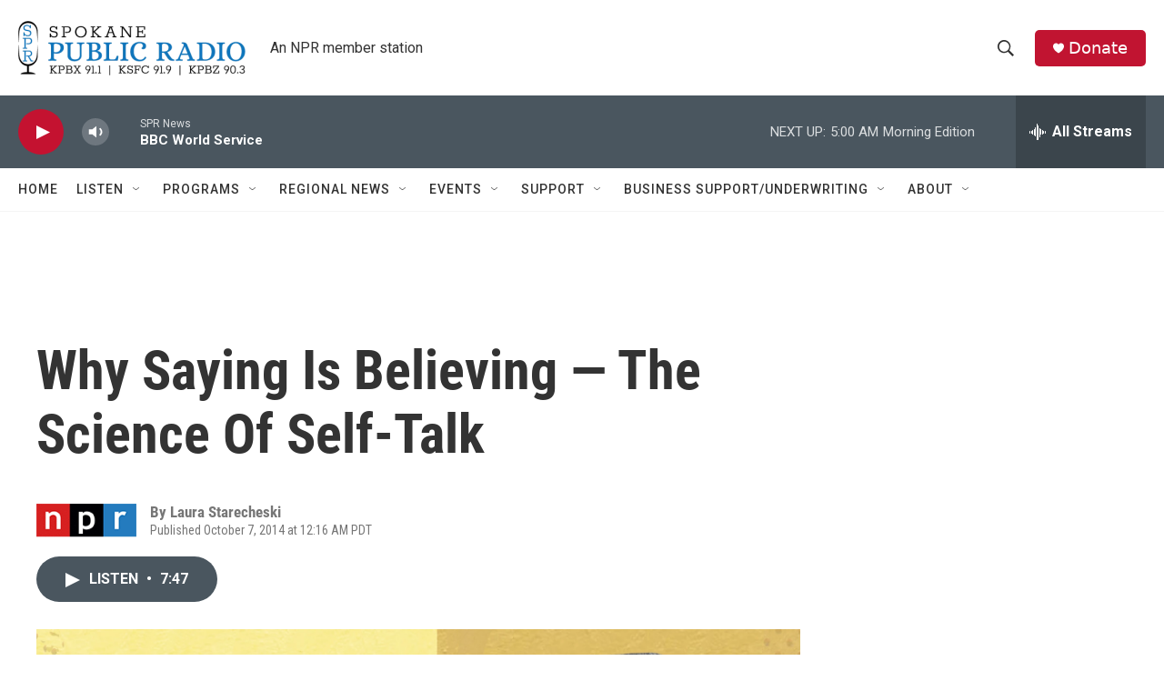

--- FILE ---
content_type: text/html; charset=utf-8
request_url: https://www.google.com/recaptcha/api2/aframe
body_size: 267
content:
<!DOCTYPE HTML><html><head><meta http-equiv="content-type" content="text/html; charset=UTF-8"></head><body><script nonce="0cHFn-qdSRz_lEDAZlUb4g">/** Anti-fraud and anti-abuse applications only. See google.com/recaptcha */ try{var clients={'sodar':'https://pagead2.googlesyndication.com/pagead/sodar?'};window.addEventListener("message",function(a){try{if(a.source===window.parent){var b=JSON.parse(a.data);var c=clients[b['id']];if(c){var d=document.createElement('img');d.src=c+b['params']+'&rc='+(localStorage.getItem("rc::a")?sessionStorage.getItem("rc::b"):"");window.document.body.appendChild(d);sessionStorage.setItem("rc::e",parseInt(sessionStorage.getItem("rc::e")||0)+1);localStorage.setItem("rc::h",'1769072390083');}}}catch(b){}});window.parent.postMessage("_grecaptcha_ready", "*");}catch(b){}</script></body></html>